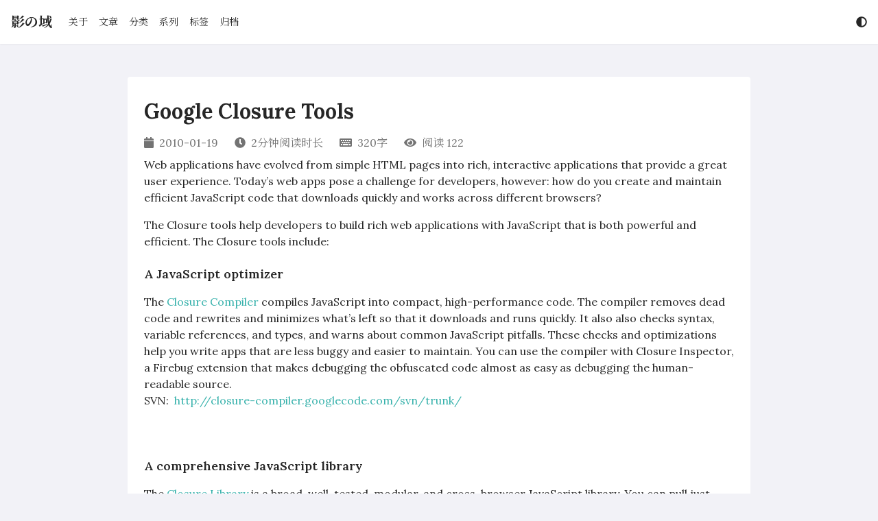

--- FILE ---
content_type: text/html; charset=utf-8
request_url: https://www.zfkun.com/76.html
body_size: 5346
content:
<!DOCTYPE html>
<html lang='zh-CN' ><meta charset="utf-8">
<meta name="viewport" content="width=device-width">


<title>Google Closure Tools | 影の域</title>
<link rel="stylesheet" href="/css/eureka.min.css">
<script defer src="/dist/eureka.min.js"></script>

<link rel="preconnect" href="https://fonts.gstatic.com" crossorigin>
<link rel="preload"
  href="https://fonts.googleapis.com/css2?family=Lora:wght@400;600;700&family=Noto+Serif+SC:wght@400;600;700&display=swap"
  as="style" onload="this.onload=null;this.rel='stylesheet'">

<link rel="stylesheet" href="https://cdn.jsdelivr.net/gh/highlightjs/cdn-release@10.1.0/build/styles/rainbow.min.css"
   media="print"
  onload="this.media='all';this.onload=null" crossorigin>
<script defer src="https://cdn.jsdelivr.net/gh/highlightjs/cdn-release@10.1.0/build/highlight.min.js"
   crossorigin></script>

  <script defer src="https://cdn.jsdelivr.net/gh/highlightjs/cdn-release@10.1.0/build/languages/dart.min.js"
     crossorigin></script>

  <script defer src="https://cdn.jsdelivr.net/gh/highlightjs/cdn-release@10.1.0/build/languages/go.min.js"
     crossorigin></script>

  <script defer src="https://cdn.jsdelivr.net/gh/highlightjs/cdn-release@10.1.0/build/languages/python.min.js"
     crossorigin></script>

  <script defer src="https://cdn.jsdelivr.net/gh/highlightjs/cdn-release@10.1.0/build/languages/arduino.min.js"
     crossorigin></script>

  <script defer src="https://cdn.jsdelivr.net/gh/highlightjs/cdn-release@10.1.0/build/languages/c.min.js"
     crossorigin></script>

  <script defer src="https://cdn.jsdelivr.net/gh/highlightjs/cdn-release@10.1.0/build/languages/cpp.min.js"
     crossorigin></script>

  <script defer src="https://cdn.jsdelivr.net/gh/highlightjs/cdn-release@10.1.0/build/languages/csharp.min.js"
     crossorigin></script>

  <script defer src="https://cdn.jsdelivr.net/gh/highlightjs/cdn-release@10.1.0/build/languages/java.min.js"
     crossorigin></script>

  <script defer src="https://cdn.jsdelivr.net/gh/highlightjs/cdn-release@10.1.0/build/languages/lua.min.js"
     crossorigin></script>

  <script defer src="https://cdn.jsdelivr.net/gh/highlightjs/cdn-release@10.1.0/build/languages/javascript.min.js"
     crossorigin></script>

  <script defer src="https://cdn.jsdelivr.net/gh/highlightjs/cdn-release@10.1.0/build/languages/css.min.js"
     crossorigin></script>

  <script defer src="https://cdn.jsdelivr.net/gh/highlightjs/cdn-release@10.1.0/build/languages/rust.min.js"
     crossorigin></script>

  <script defer src="https://cdn.jsdelivr.net/gh/highlightjs/cdn-release@10.1.0/build/languages/scss.min.js"
     crossorigin></script>

  <script defer src="https://cdn.jsdelivr.net/gh/highlightjs/cdn-release@10.1.0/build/languages/less.min.js"
     crossorigin></script>

  <script defer src="https://cdn.jsdelivr.net/gh/highlightjs/cdn-release@10.1.0/build/languages/shell.min.js"
     crossorigin></script>

  <script defer src="https://cdn.jsdelivr.net/gh/highlightjs/cdn-release@10.1.0/build/languages/bash.min.js"
     crossorigin></script>

  <script defer src="https://cdn.jsdelivr.net/gh/highlightjs/cdn-release@10.1.0/build/languages/powershell.min.js"
     crossorigin></script>

  <script defer src="https://cdn.jsdelivr.net/gh/highlightjs/cdn-release@10.1.0/build/languages/json.min.js"
     crossorigin></script>

<script defer src="https://cdn.jsdelivr.net/npm/@fortawesome/fontawesome-free@5.14.0/js/all.min.js"
   integrity="sha256-uNYoXefWRqv&#43;PsIF/OflNmwtKM4lStn9yrz2gVl6ymo="  crossorigin></script>




<link rel="stylesheet" href="https://cdn.jsdelivr.net/npm/katex@0.12.0/dist/katex.min.css"
   integrity="sha384-AfEj0r4/OFrOo5t7NnNe46zW/tFgW6x/bCJG8FqQCEo3&#43;Aro6EYUG4&#43;cU&#43;KJWu/X"  media="print"
  onload="this.media='all';this.onload=null" crossorigin>
<script defer src="https://cdn.jsdelivr.net/npm/katex@0.12.0/dist/katex.min.js" 
  integrity="sha384-g7c&#43;Jr9ZivxKLnZTDUhnkOnsh30B4H0rpLUpJ4jAIKs4fnJI&#43;sEnkvrMWph2EDg4"  crossorigin></script>
<script defer src="https://cdn.jsdelivr.net/npm/katex@0.12.0/dist/contrib/auto-render.min.js"
   integrity="sha384-mll67QQFJfxn0IYznZYonOWZ644AWYC&#43;Pt2cHqMaRhXVrursRwvLnLaebdGIlYNa"  crossorigin></script>
<script>
  document.addEventListener("DOMContentLoaded", function () {
    renderMathInElement(document.body, {
      delimiters: [
        { left: "$$", right: "$$", display: true },
        { left: "$", right: "$", display: false },
        { left: "\\(", right: "\\)", display: false },
        { left: "\\[", right: "\\]", display: true }
      ],
    });
  });
</script>
<link rel="preconnect" href="https://www.google-analytics.com" crossorigin>
<script async src="https://www.googletagmanager.com/gtag/js?id=UA-11859397-1"></script>
<script>
  window.dataLayer = window.dataLayer || [];
  function gtag() { dataLayer.push(arguments); }
  gtag('js', new Date());
  gtag('config', 'UA-11859397-1');
</script>


<link rel="icon" type="image/png" sizes="32x32" href="/images/me_hubcd5ebbd0ac4683c297fe332fbcb3c46_358446_32x32_fill_box_center_3.png">
<link rel="apple-touch-icon" sizes="180x180" href="/images/me_hubcd5ebbd0ac4683c297fe332fbcb3c46_358446_180x180_fill_box_center_3.png">

<meta name="description"
  content="Web applications have evolved from simple HTML pages into rich, interactive applications that provide a great user experience. Today&rsquo;s web apps pose a challenge for developers, however: how do you create and maintain efficient JavaScript code that downloads quickly and works across different browsers?">
<script type="application/ld+json">
{
  "@context": "https://schema.org",
  "@type": "BreadcrumbList",
  "itemListElement": [{
      "@type": "ListItem",
      "position": 1 ,
      "name":"Zhs",
      "item":"/zh/"},{
      "@type": "ListItem",
      "position": 2 ,
      "name":"文章",
      "item":"/zh/posts/"},{
      "@type": "ListItem",
      "position": 3 ,
      "name":"Google Closure Tools",
      "item":"/76.html"}]
}
</script>



<script type="application/ld+json">
{
    "@context": "https://schema.org",
    "@type": "Article",
    "mainEntityOfPage": {
        "@type": "WebPage",
        "@id": "/76.html"
    },
    "headline": "Google Closure Tools | 影の域","datePublished": "2010-01-19T06:12:17+00:00",
    "dateModified": "2021-03-28T16:20:45+08:00",
    "wordCount":  320 ,
    "author": {
        "@type": "Person",
        "name": "zfkun"
    },
    "publisher": {
        "@type": "Person",
        "name": "zfkun",
        "logo": {
            "@type": "ImageObject",
            "url": "/images/me.png"
        }
        },
    "description": "Web applications have evolved from simple HTML pages into rich, interactive applications that provide a great user experience. Today\u0026rsquo;s web apps pose a challenge for developers, however: how do you create and maintain efficient JavaScript code that downloads quickly and works across different browsers?"
}
</script><meta property="og:title" content="Google Closure Tools | 影の域" />
<meta property="og:type" content="article" />


<meta property="og:image" content="/images/me.png">


<meta property="og:url" content="/76.html" />




<meta property="og:description" content="Web applications have evolved from simple HTML pages into rich, interactive applications that provide a great user experience. Today&rsquo;s web apps pose a challenge for developers, however: how do you create and maintain efficient JavaScript code that downloads quickly and works across different browsers?" />




<meta property="og:locale" content="zh-CN" />




<meta property="og:site_name" content="影の域" />






<meta property="article:published_time" content="2010-01-19T06:12:17&#43;00:00" />


<meta property="article:modified_time" content="2021-03-28T16:20:45&#43;08:00" />



<meta property="article:section" content="zh" />




<body class="flex flex-col min-h-screen">
  <header class="fixed flex items-center w-full min-h-16 pl-scrollbar z-50 bg-secondary-bg shadow-sm">
    <div class="w-full max-w-screen-xl mx-auto"><script>
    let storageColorScheme = localStorage.getItem("lightDarkMode")
    if (((storageColorScheme == 'Auto' || storageColorScheme == null) && window.matchMedia("(prefers-color-scheme: dark)").matches) || storageColorScheme == "Dark") {
        document.getElementsByTagName('html')[0].classList.add('dark')
    }
</script>
<nav class="flex items-center justify-between flex-wrap px-4 py-4 md:py-0">
    <a href="/" class="mr-6 text-primary-text text-xl font-bold">影の域</a>
    <button id="navbar-btn" class="md:hidden flex items-center px-3 py-2" aria-label="Open Navbar">
        <i class="fas fa-bars"></i>
    </button>

    <div id="target"
        class="hidden block md:flex md:flex-grow md:justify-between md:items-center w-full md:w-auto text-primary-text z-20">
        <div class="md:flex md:h-16 text-sm md:flex-grow pb-4 md:pb-0 border-b md:border-b-0">
            <a href="/#about" class="block mt-4 md:inline-block md:mt-0 md:h-(16-4px) md:leading-(16-4px) box-border md:border-t-2 md:border-b-2  border-transparent  mr-4">关于</a>
            <a href="/posts/" class="block mt-4 md:inline-block md:mt-0 md:h-(16-4px) md:leading-(16-4px) box-border md:border-t-2 md:border-b-2  border-transparent  mr-4">文章</a>
            <a href="/categories/" class="block mt-4 md:inline-block md:mt-0 md:h-(16-4px) md:leading-(16-4px) box-border md:border-t-2 md:border-b-2  border-transparent  mr-4">分类</a>
            <a href="/series/" class="block mt-4 md:inline-block md:mt-0 md:h-(16-4px) md:leading-(16-4px) box-border md:border-t-2 md:border-b-2  border-transparent  mr-4">系列</a>
            <a href="/tags/" class="block mt-4 md:inline-block md:mt-0 md:h-(16-4px) md:leading-(16-4px) box-border md:border-t-2 md:border-b-2  border-transparent  mr-4">标签</a>
            <a href="/archives/" class="block mt-4 md:inline-block md:mt-0 md:h-(16-4px) md:leading-(16-4px) box-border md:border-t-2 md:border-b-2  border-transparent  mr-4">归档</a>
        </div>

        <div class="flex">
            <div class="relative pt-4 md:pt-0">
                <div class="cursor-pointer hover:text-eureka" id="lightDarkMode">
                    <i class="fas fa-adjust"></i>
                </div>
                <div class="fixed hidden inset-0 opacity-0 h-full w-full cursor-default z-30" id="is-open">
                </div>
                <div class="absolute flex flex-col left-0 md:left-auto right-auto md:right-0 hidden bg-secondary-bg w-48 rounded py-2 border border-tertiary-bg cursor-pointer z-40"
                    id='lightDarkOptions'>
                    <span class="px-4 py-1 hover:text-eureka" name="Light">浅色</span>
                    <span class="px-4 py-1 hover:text-eureka" name="Dark">深色</span>
                    <span class="px-4 py-1 hover:text-eureka" name="Auto">自动</span>
                </div>
            </div>
        </div>
    </div>

    <div class="fixed hidden inset-0 opacity-0 h-full w-full cursor-default z-0" id="is-open-mobile">
    </div>

</nav>
<script>
    
    let element = document.getElementById('lightDarkMode')
    if (storageColorScheme == null || storageColorScheme == 'Auto') {
        document.addEventListener('DOMContentLoaded', () => {
            window.matchMedia("(prefers-color-scheme: dark)").addEventListener('change', switchDarkMode)
        })
    } else if (storageColorScheme == "Light") {
        element.firstElementChild.classList.remove('fa-adjust')
        element.firstElementChild.setAttribute("data-icon", 'sun')
        element.firstElementChild.classList.add('fa-sun')
    } else if (storageColorScheme == "Dark") {
        element.firstElementChild.classList.remove('fa-adjust')
        element.firstElementChild.setAttribute("data-icon", 'moon')
        element.firstElementChild.classList.add('fa-moon')
    }

    document.addEventListener('DOMContentLoaded', () => {
        getcolorscheme();
        switchBurger();
    });
</script>
</div>
  </header>
  <main class="flex-grow pt-16">
    <div class="pl-scrollbar">
      <div class="w-full max-w-screen-xl lg:px-4 xl:px-8 mx-auto">


<div class="grid grid-cols-2 lg:grid-cols-8 gap-4 lg:pt-12">
    <div
        class="col-span-2 lg:col-start-2 lg:col-span-6 bg-secondary-bg rounded px-6 py-8">
        <h1 class="font-bold text-3xl text-primary-text">Google Closure Tools</h1>
        <div class="flex flex-wrap flex-row items-center mt-2 text-tertiary-text">
    <div class="mr-6 my-2">
        <i class="fas fa-calendar mr-1"></i>
        <span>2010-01-19</span>
    </div>
    <div class="mr-6 my-2">
        <i class="fas fa-clock mr-1"></i>
        <span>2分钟阅读时长</span>
    </div>
    <div class="mr-6 my-2">
        <i class="fas fa-keyboard mr-1"></i>
        <span>320字</span>
    </div>
    <div class="mr-6 my-2 viewstat-post">
        <i class="fas fa-eye mr-1"></i>
        

<span id="busuanzi_container_page_pv">阅读 <span id="busuanzi_value_page_pv"></span></span>

    </div>
    
    

    
</div>
        
        
        

        <div class="content">
            <p>Web applications have evolved from simple HTML pages into rich, interactive applications that provide a great user experience. Today’s web apps pose a challenge for developers, however: how do you create and maintain efficient JavaScript code that downloads quickly and works across different browsers?</p>
<p>The Closure tools help developers to build rich web applications with JavaScript that is both powerful and efficient. The Closure tools include:</p>
<div>
  <h3>
    A JavaScript optimizer
  </h3>
  <p>
    The <a href="http://code.google.com/intl/zh-CN/closure/compiler/">Closure Compiler</a> compiles JavaScript into compact, high-performance code. The compiler removes dead code and rewrites and minimizes what&#8217;s left so that it downloads and runs quickly. It also also checks syntax, variable references, and types, and warns about common JavaScript pitfalls. These checks and optimizations help you write apps that are less buggy and easier to maintain. You can use the compiler with Closure Inspector, a Firebug extension that makes debugging the obfuscated code almost as easy as debugging the human-readable source.
  </p>
  <p>
    SVN:  <a href="http://closure-compiler.googlecode.com/svn/trunk/">http://closure-compiler.googlecode.com/svn/trunk/</a>
  </p>
</div>
<div>
  <h3>
     
  </h3>
  <h3>
    A comprehensive JavaScript library
  </h3>
  <p>
    The <a href="http://code.google.com/intl/zh-CN/closure/library/">Closure Library</a> is a broad, well-tested, modular, and cross-browser JavaScript library. You can pull just what you need from a large set of reusable UI widgets and controls, and from lower-level utilities for DOM manipulation, server communication, animation, data structures, unit testing, rich-text editing, and more.
  </p>
  <p>
    The Closure Library is server-agnostic, and is intended for use with the Closure Compiler.
  </p>
  <p>
    SVN:  <a href="http://closure-library.googlecode.com/svn/trunk/">http://closure-library.googlecode.com/svn/trunk/</a>
  </p>
</div>
<div>
  <h3>
    An easy templating system for both Java & JavaScript
  </h3>
  <p>
    <a href="http://code.google.com/intl/zh-CN/closure/templates/">Closure Templates</a> simplify the task of dynamically generating HTML. They have a simple syntax that is natural for programmers. In contrast to traditional templating systems, in which you use one big template per page, you can think of Closure Templates as small components that you compose to form your user interface.
  </p>
  <p>
    Closure Templates are implemented for both JavaScript and Java, so that you can use the same templates on both the server and client side. For the client side, Closure Templates are precompiled into efficient JavaScript.
  </p>
  <p>
    SVN:  <a href="http://closure-templates.googlecode.com/svn/trunk/">http://closure-templates.googlecode.com/svn/trunk/</a>
  </p>
</div>
<p><a href="http://code.google.com/intl/zh-CN/closure/"></a> </p>
<p>Form:  <a href="http://code.google.com/intl/zh-CN/closure/">http://code.google.com/intl/zh-CN/closure/</a></p>

        </div>
        
        
        


        
        
        <div class="py-2">
    
    <div class="flex flex-col md:flex-row items-center my-8">
        <a href="/authors/zfkun/" class="w-24 h-24 md:mr-4">
            
            
            <img src="/images/me.png" class="w-full bg-primary-bg rounded-full" alt="Avatar">
            
        </a>
        <div class="w-full md:w-auto mt-4 md:mt-0">
            <a href="/authors/zfkun/" class="block font-bold text-lg pb-1 mb-2 border-b">zfkun</a>
            <span class="block pb-2">喜欢游戏、热爱技术、追求艺术、崇尚自由、渴望精彩、最爱唠叨</span>
            
            
            
            
            
            <a href="mailto:zfkun@msn.com" class="mr-1">
                <i class="fas fa-envelope"></i>
            </a>
            
            
            
            
            
            <a href="https://github.com/zfkun" class="mr-1">
                <i class="fab fa-github"></i>
            </a>
            
            
            
            
            
            <a href="https://facebook.com/zfkun" class="mr-1">
                <i class="fab fa-facebook"></i>
            </a>
            
            
            
            
            
            <a href="https://twitter.com/zfkun" class="mr-1">
                <i class="fab fa-twitter"></i>
            </a>
            
            
            
            
            
            <a href="https://www.flickr.com/zfkun" class="mr-1">
                <i class="fab fa-flickr"></i>
            </a>
            
            
            
            
            
            <a href="https://cn.linkedin.com/in/zfkun" class="mr-1">
                <i class="fab fa-linkedin"></i>
            </a>
            
            
            
            
            
            <a href="https://www.vimeo.com/zf" class="mr-1">
                <i class="fab fa-vimeo"></i>
            </a>
            
            
            
            
            
            <a href="https://weibo.com/zfkun" class="mr-1">
                <i class="fab fa-weibo"></i>
            </a>
            
        </div>
    </div>
    
</div>
        
        
        
<div class="flex flex-col md:flex-row md:justify-between -mx-2 mt-4 px-2 pt-4 border-t">
    <div>
        
        <span class="block font-bold">上一页</span>
        <a href="/80.html" class="block">[转]Google Closure: 糟糕的JavaScript</a>
        
    </div>
    <div class="md:text-right mt-4 md:mt-0">
        
        <span class="block font-bold">下一页</span>
        <a href="/74.html" class="block">wp_list_categories()参数说明</a>
        
    </div>
</div>

        

<div id="utteranc_thread"></div>
<script src="https://utteranc.es/client.js"
        repo="zfkun/blogtalk"
        issue-term="pathname"
        theme="preferred-color-scheme"
        crossorigin="anonymous"
        
        async>
</script>
<noscript>Please enable JavaScript to view the <a href="https://utteranc.es/?ref_noscript">comments powered by Utterances.</a></noscript>


    </div>
    

    
    
</div>
<script>
    document.addEventListener('DOMContentLoaded', ()=>{
        hljs.initHighlightingOnLoad();
    })
</script>

      </div>
    </div>
    
  </main>
  <footer class="pl-scrollbar">
    <div class="w-full max-w-screen-xl mx-auto"><div class="text-center p-6 pin-b">
    <p class="text-sm text-tertiary-text">Copyright &copy; 2026 <a href="https://www.zfkun.com/">zfkun.com</a>
 &middot;  <a href="http://www.beian.miit.gov.cn/" class="hover:text-eureka">京ICP备14035013号</a></p>
    <p class="text-sm text-tertiary-text">Powered by the <a href="https://github.com/wangchucheng/hugo-eureka" class="hover:text-eureka">Eureka</a> theme for <a href="https://gohugo.io" class="hover:text-eureka">Hugo</a></p>
</div>




<script>
(function(){
    if (!/^\/(?:[^\/])+\.html$/.test(location.pathname)) {
        var ns = document.querySelectorAll('.viewstat-post');
        for (var i = 0; i < ns.length; i++) {
            ns[i].style.display = 'none';
        }
    }
})();
</script>
<script async src="https://busuanzi.ibruce.info/busuanzi/2.3/busuanzi.pure.mini.js"></script>

</div>
  </footer>
</body>

</html>

--- FILE ---
content_type: text/css; charset=utf-8
request_url: https://www.zfkun.com/css/eureka.min.css
body_size: 3958
content:
/*!modern-normalize v1.0.0 | MIT License | https://github.com/sindresorhus/modern-normalize*/*,*::before,*::after{box-sizing:border-box}:root{-moz-tab-size:4;-o-tab-size:4;tab-size:4}html{line-height:1.15;-webkit-text-size-adjust:100%}body{margin:0}body{font-family:system-ui,-apple-system,segoe ui,Roboto,Helvetica,Arial,sans-serif,apple color emoji,segoe ui emoji}hr{height:0;color:inherit}abbr[title]{text-decoration:underline dotted}b,strong{font-weight:bolder}code,kbd,samp,pre{font-family:ui-monospace,SFMono-Regular,Consolas,liberation mono,Menlo,monospace;font-size:1em}small{font-size:80%}sub,sup{font-size:75%;line-height:0;position:relative;vertical-align:baseline}sub{bottom:-.25em}sup{top:-.5em}table{text-indent:0;border-color:inherit}button,input,optgroup,select,textarea{font-family:inherit;font-size:100%;line-height:1.15;margin:0}button,select{text-transform:none}button,[type=button]{-webkit-appearance:button}legend{padding:0}progress{vertical-align:baseline}summary{display:list-item}blockquote,dl,dd,h1,h2,h3,h4,h5,h6,hr,figure,p,pre{margin:0}button{background-color:transparent;background-image:none}button:focus{outline:1px dotted;outline:5px auto -webkit-focus-ring-color}fieldset{margin:0;padding:0}ol,ul{list-style:none;margin:0;padding:0}html{font-family:ui-sans-serif,system-ui,-apple-system,BlinkMacSystemFont,segoe ui,Roboto,helvetica neue,Arial,noto sans,sans-serif,apple color emoji,segoe ui emoji,segoe ui symbol,noto color emoji;line-height:1.5}body{font-family:inherit;line-height:inherit}*,::before,::after{box-sizing:border-box;border-width:0;border-style:solid;border-color:#e5e7eb}hr{border-top-width:1px}img{border-style:solid}textarea{resize:vertical}input::-moz-placeholder,textarea::-moz-placeholder{opacity:1;color:#9ca3af}input:-ms-input-placeholder,textarea:-ms-input-placeholder{opacity:1;color:#9ca3af}input::placeholder,textarea::placeholder{opacity:1;color:#9ca3af}button,[role=button]{cursor:pointer}table{border-collapse:collapse}h1,h2,h3,h4,h5,h6{font-size:inherit;font-weight:inherit}a{color:inherit;text-decoration:inherit}button,input,optgroup,select,textarea{padding:0;line-height:inherit;color:inherit}pre,code,kbd,samp{font-family:SFMono-Regular,Menlo,monospace}img,svg,video,canvas,audio,iframe,embed,object{display:block;vertical-align:middle}img,video{max-width:100%;height:auto}:root{background-color:var(--color-primary-bg);font-family:Lora,Noto Serif SC,serif;color:var(--color-primary-text);--color-eureka:#38B2AC;--color-primary-bg:rgba(242,242,247,1.00);--color-secondary-bg:rgba(255,255,255,1.00);--color-tertiary-bg:rgba(242,242,247,1.00);--color-primary-text:rgba(0,0,0,0.85);--color-secondary-text:rgba(0,0,0,0.7);--color-tertiary-text:rgba(0,0,0,0.55)}.dark{--color-eureka:#38B2AC;--color-primary-bg:rgba(0,0,0,1.00);--color-secondary-bg:rgba(28,28,30,1.00);--color-tertiary-bg:rgba(44,44,46,1.00);--color-primary-text:rgba(255,255,255,0.85);--color-secondary-text:rgba(255,255,255,0.7);--color-tertiary-text:rgba(255,255,255,0.55)}a:hover{color:var(--color-eureka);transition-property:background-color,border-color,color,fill,stroke,opacity,box-shadow,transform;transition-timing-function:cubic-bezier(.4,0,.2,1);transition-duration:150ms;transition-timing-function:cubic-bezier(.4,0,.2,1);transition-duration:300ms}.content{line-height:1.5;color:var(--color-primary-text);overflow-wrap:break-word}.content>*{margin-bottom:1rem}.content li+li{margin-top:.25rem}.content li>p+p{margin-top:1.5rem}.content strong{font-weight:600}.content a{color:var(--color-eureka)}.content a:hover{color:var(--color-eureka);text-decoration:underline}.content strong a{font-weight:700}.content h1{border-bottom-width:1px;font-weight:600;font-size:2.25rem;line-height:2.5rem;line-height:1.25;margin-bottom:1rem;margin-top:1.5rem;padding-bottom:.5rem}.content h2{border-bottom-width:1px;font-weight:600;font-size:1.5rem;line-height:2rem;line-height:1.25;margin-bottom:1rem;margin-top:1.5rem;padding-bottom:.5rem}.content h3{font-weight:600;font-size:1.125rem;line-height:1.75rem;line-height:1.375;margin-bottom:1rem;margin-top:1.5rem}.content h4{font-weight:600;font-size:1rem;line-height:1.5rem;line-height:1;margin-bottom:1rem;margin-top:1.5rem}.content h5{font-weight:600;font-size:.875rem;line-height:1.25rem;line-height:1.25;margin-bottom:1rem;margin-top:1.5rem}.content h6{font-weight:600;font-size:.875rem;line-height:1.25rem;line-height:1.25;margin-bottom:1rem;margin-top:1.5rem;color:var(--color-secondary-text)}.content blockquote{border-color:var(--color-tertiary-text);border-left-width:4px;font-size:1rem;line-height:1.5rem;padding-right:1rem;padding-left:1rem;color:var(--color-secondary-text)}.content code{background-color:var(--color-tertiary-bg);border-radius:.25rem;display:inline;font-family:SFMono-Regular,Menlo,monospace;font-size:.875rem;line-height:1.25rem;padding:.25rem;color:var(--color-tertiary-text)}.content pre{background-color:var(--color-tertiary-bg);border-radius:.25rem;padding:1rem}.content pre code{background-color:transparent;border-radius:0;display:block;overflow:auto;padding:0}.content ul{font-size:1rem;line-height:1.5rem;list-style-type:disc;padding-left:2rem}.content ol{font-size:1rem;line-height:1.5rem;list-style-type:decimal;padding-left:2rem}.content kbd{border-radius:.25rem;border-width:1px;display:inline-block;font-family:SFMono-Regular,Menlo,monospace;font-weight:400;font-size:.75rem;line-height:1rem;padding:.25rem;--tw-shadow:0 1px 3px 0 rgba(0, 0, 0, 0.1), 0 1px 2px 0 rgba(0, 0, 0, 0.06);box-shadow:var(--tw-ring-offset-shadow,0 0 #0000),var(--tw-ring-shadow,0 0 #0000),var(--tw-shadow);vertical-align:middle}.content table{border-color:var(--color-secondary-text);display:block;font-size:1rem;line-height:1.5rem;overflow:auto}.content th{border-width:1px;padding-top:.25rem;padding-bottom:.25rem;padding-left:.75rem;padding-right:.75rem}.content td{border-width:1px;padding-top:.25rem;padding-bottom:.25rem;padding-left:.75rem;padding-right:.75rem}.content .katex{overflow-x:auto;overflow-y:hidden}.content .katex *{border-color:var(--color-primary-text)}.content *:target{padding-top:4rem;margin-top:-4rem}.sticky-toc{position:sticky;top:8rem;z-index:0;transition-timing-function:cubic-bezier(.4,0,.2,1);transition-duration:300ms}.sticky-toc a{color:var(--color-primary-text);transition-timing-function:cubic-bezier(.4,0,.2,1);transition-duration:200ms}.sticky-toc a:hover{color:var(--color-eureka)}.sticky-toc ul{font-size:1rem;line-height:1.5rem;list-style-type:disc;padding-left:2rem}.sticky-toc ol{font-size:1rem;line-height:1.5rem;list-style-type:decimal;padding-left:2rem}.sticky-toc li+li{margin-top:.25rem}.sticky-toc li>p+p{margin-top:1.5rem}.object-contain{-o-object-fit:contain!important;object-fit:contain!important}.pagination{display:flex;justify-content:center}.pagination .page-item{display:flex;align-items:center}.pagination .page-item .page-link{margin:.5rem;padding:.5rem}.pagination .active{color:var(--color-eureka)}.pagination .page-item:not(.disabled):hover{color:var(--color-eureka)}.selected-menu-item{color:var(--color-eureka);border-top-color:var(--color-eureka);border-bottom-color:transparent}.divide-y>:not([hidden])~:not([hidden]){--tw-divide-y-reverse:0 !important;border-top-width:calc(1px * calc(1 - var(--tw-divide-y-reverse)))!important;border-bottom-width:calc(1px * var(--tw-divide-y-reverse))!important}.bg-fixed{background-attachment:fixed!important}.bg-local{background-attachment:local!important}.bg-scroll{background-attachment:scroll!important}.bg-white{--tw-bg-opacity:1 !important;background-color:rgba(255,255,255,var(--tw-bg-opacity))!important}.bg-primary-bg{background-color:var(--color-primary-bg)!important}.bg-secondary-bg{background-color:var(--color-secondary-bg)!important}.bg-tertiary-bg{background-color:var(--color-tertiary-bg)!important}.bg-opacity-75{--tw-bg-opacity:0.75 !important}.bg-bottom{background-position:bottom!important}.bg-center{background-position:50%!important}.bg-left{background-position:0!important}.bg-right{background-position:100%!important}.bg-top{background-position:top!important}.bg-auto{background-size:auto!important}.bg-cover{background-size:cover!important}.bg-contain{background-size:contain!important}.border-transparent{border-color:transparent!important}.border-tertiary-bg{border-color:var(--color-tertiary-bg)!important}.rounded{border-radius:.25rem!important}.rounded-full{border-radius:9999px!important}.border{border-width:1px!important}.border-t{border-top-width:1px!important}.border-r{border-right-width:1px!important}.border-b{border-bottom-width:1px!important}.border-l{border-left-width:1px!important}.box-border{box-sizing:border-box!important}.cursor-default{cursor:default!important}.cursor-pointer{cursor:pointer!important}.block{display:block!important}.inline-block{display:inline-block!important}.flex{display:flex!important}.table{display:table!important}.grid{display:grid!important}.hidden{display:none!important}.flex-row{flex-direction:row!important}.flex-col{flex-direction:column!important}.flex-col-reverse{flex-direction:column-reverse!important}.flex-wrap{flex-wrap:wrap!important}.items-end{align-items:flex-end!important}.items-center{align-items:center!important}.justify-center{justify-content:center!important}.justify-between{justify-content:space-between!important}.flex-none{flex:none!important}.flex-grow{flex-grow:1!important}.flex-shrink-0{flex-shrink:0!important}.font-semibold{font-weight:600!important}.font-bold{font-weight:700!important}.h-4{height:1rem!important}.h-24{height:6rem!important}.h-64{height:16rem!important}.h-96{height:24rem!important}.h-128{height:32rem!important}.h-160{height:40rem!important}.h-full{height:100%!important}.h-\(screen-16\){height:calc(100vh - 4rem)!important}.text-sm{font-size:.875rem!important;line-height:1.25rem!important}.text-lg{font-size:1.125rem!important;line-height:1.75rem!important}.text-xl{font-size:1.25rem!important;line-height:1.75rem!important}.text-2xl{font-size:1.5rem!important;line-height:2rem!important}.text-3xl{font-size:1.875rem!important;line-height:2.25rem!important}.leading-normal{line-height:1.5!important}.-m-12{margin:-3rem!important}.my-1{margin-top:.25rem!important;margin-bottom:.25rem!important}.my-2{margin-top:.5rem!important;margin-bottom:.5rem!important}.my-4{margin-top:1rem!important;margin-bottom:1rem!important}.mx-4{margin-left:1rem!important;margin-right:1rem!important}.mx-6{margin-left:1.5rem!important;margin-right:1.5rem!important}.my-8{margin-top:2rem!important;margin-bottom:2rem!important}.mx-auto{margin-left:auto!important;margin-right:auto!important}.-mx-2{margin-left:-.5rem!important;margin-right:-.5rem!important}.-mx-4{margin-left:-1rem!important;margin-right:-1rem!important}.ml-0{margin-left:0!important}.mr-1{margin-right:.25rem!important}.ml-1{margin-left:.25rem!important}.mt-2{margin-top:.5rem!important}.mr-2{margin-right:.5rem!important}.mb-2{margin-bottom:.5rem!important}.ml-2{margin-left:.5rem!important}.mt-4{margin-top:1rem!important}.mr-4{margin-right:1rem!important}.mb-4{margin-bottom:1rem!important}.ml-4{margin-left:1rem!important}.mr-6{margin-right:1.5rem!important}.mb-6{margin-bottom:1.5rem!important}.mr-8{margin-right:2rem!important}.ml-8{margin-left:2rem!important}.mt-12{margin-top:3rem!important}.mb-12{margin-bottom:3rem!important}.mr-auto{margin-right:auto!important}.-mr-2{margin-right:-.5rem!important}.-mt-10{margin-top:-2.5rem!important}.-mt-16{margin-top:-4rem!important}.max-w-screen-xl{max-width:1280px!important}.min-h-16{min-height:4rem!important}.min-h-full{min-height:100%!important}.min-h-screen{min-height:100vh!important}.opacity-0{opacity:0!important}.overflow-hidden{overflow:hidden!important}.overflow-y-auto{overflow-y:auto!important}.p-2{padding:.5rem!important}.p-6{padding:1.5rem!important}.p-12{padding:3rem!important}.py-1{padding-top:.25rem!important;padding-bottom:.25rem!important}.py-2{padding-top:.5rem!important;padding-bottom:.5rem!important}.px-2{padding-left:.5rem!important;padding-right:.5rem!important}.px-3{padding-left:.75rem!important;padding-right:.75rem!important}.py-4{padding-top:1rem!important;padding-bottom:1rem!important}.px-4{padding-left:1rem!important;padding-right:1rem!important}.py-6{padding-top:1.5rem!important;padding-bottom:1.5rem!important}.px-6{padding-left:1.5rem!important;padding-right:1.5rem!important}.py-8{padding-top:2rem!important;padding-bottom:2rem!important}.px-8{padding-left:2rem!important;padding-right:2rem!important}.py-12{padding-top:3rem!important;padding-bottom:3rem!important}.py-32{padding-top:8rem!important;padding-bottom:8rem!important}.pb-1{padding-bottom:.25rem!important}.pl-1{padding-left:.25rem!important}.pt-2{padding-top:.5rem!important}.pb-2{padding-bottom:.5rem!important}.pt-4{padding-top:1rem!important}.pr-4{padding-right:1rem!important}.pb-4{padding-bottom:1rem!important}.pl-4{padding-left:1rem!important}.pt-6{padding-top:1.5rem!important}.pr-6{padding-right:1.5rem!important}.pb-6{padding-bottom:1.5rem!important}.pl-6{padding-left:1.5rem!important}.pb-8{padding-bottom:2rem!important}.pt-10{padding-top:2.5rem!important}.pt-12{padding-top:3rem!important}.pt-16{padding-top:4rem!important}.pl-scrollbar{padding-left:calc(100vw - 100%)!important}.fixed{position:fixed!important}.absolute{position:absolute!important}.relative{position:relative!important}.sticky{position:sticky!important}.inset-0{top:0!important;right:0!important;bottom:0!important;left:0!important}.left-0{left:0!important}.top-16{top:4rem!important}.right-auto{right:auto!important}*{--tw-shadow:0 0 #0000}.shadow-sm{--tw-shadow:0 1px 2px 0 rgba(0, 0, 0, 0.05) !important;box-shadow:var(--tw-ring-offset-shadow,0 0 #0000),var(--tw-ring-shadow,0 0 #0000),var(--tw-shadow)!important}.shadow-2xl{--tw-shadow:0 25px 50px -12px rgba(0, 0, 0, 0.25) !important;box-shadow:var(--tw-ring-offset-shadow,0 0 #0000),var(--tw-ring-shadow,0 0 #0000),var(--tw-shadow)!important}.hover\:shadow-lg:hover{--tw-shadow:0 10px 15px -3px rgba(0, 0, 0, 0.1), 0 4px 6px -2px rgba(0, 0, 0, 0.05) !important;box-shadow:var(--tw-ring-offset-shadow,0 0 #0000),var(--tw-ring-shadow,0 0 #0000),var(--tw-shadow)!important}*{--tw-ring-inset:var(--tw-empty,/*!*/ /*!*/);--tw-ring-offset-width:0px;--tw-ring-offset-color:#fff;--tw-ring-color:rgba(59, 130, 246, 0.5);--tw-ring-offset-shadow:0 0 #0000;--tw-ring-shadow:0 0 #0000}.text-center{text-align:center!important}.text-right{text-align:right!important}.text-black{--tw-text-opacity:1 !important;color:rgba(0,0,0,var(--tw-text-opacity))!important}.text-eureka{color:var(--color-eureka)!important}.text-primary-text{color:var(--color-primary-text)!important}.text-tertiary-text{color:var(--color-tertiary-text)!important}.hover\:text-eureka:hover{color:var(--color-eureka)!important}.text-opacity-75{--tw-text-opacity:0.75 !important}.hover\:underline:hover{text-decoration:underline!important}.w-4{width:1rem!important}.w-24{width:6rem!important}.w-48{width:12rem!important}.w-3\/12{width:25%!important}.w-full{width:100%!important}.z-0{z-index:0!important}.z-10{z-index:10!important}.z-20{z-index:20!important}.z-30{z-index:30!important}.z-40{z-index:40!important}.z-50{z-index:50!important}.gap-4{gap:1rem!important}.gap-8{gap:2rem!important}.grid-cols-1{grid-template-columns:repeat(1,minmax(0,1fr))!important}.grid-cols-2{grid-template-columns:repeat(2,minmax(0,1fr))!important}.grid-cols-9{grid-template-columns:repeat(9,minmax(0,1fr))!important}.col-span-2{grid-column:span 2/span 2!important}.col-span-4{grid-column:span 4/span 4!important}.col-span-5{grid-column:span 5/span 5!important}.col-start-2{grid-column-start:2!important}.col-start-3{grid-column-start:3!important}.col-start-5{grid-column-start:5!important}.grid-rows-5{grid-template-rows:repeat(5,minmax(0,1fr))!important}.row-span-2{grid-row:span 2/span 2!important}.row-span-3{grid-row:span 3/span 3!important}.row-start-2{grid-row-start:2!important}.row-start-3{grid-row-start:3!important}.transition{transition-property:background-color,border-color,color,fill,stroke,opacity,box-shadow,transform!important;transition-timing-function:cubic-bezier(.4,0,.2,1)!important;transition-duration:150ms!important}.ease-in-out{transition-timing-function:cubic-bezier(.4,0,.2,1)!important}.duration-200{transition-duration:200ms!important}@-webkit-keyframes spin{to{transform:rotate(360deg)}}@keyframes spin{to{transform:rotate(360deg)}}@-webkit-keyframes ping{75%,100%{transform:scale(2);opacity:0}}@keyframes ping{75%,100%{transform:scale(2);opacity:0}}@-webkit-keyframes pulse{50%{opacity:.5}}@keyframes pulse{50%{opacity:.5}}@-webkit-keyframes bounce{0%,100%{transform:translateY(-25%);-webkit-animation-timing-function:cubic-bezier(.8,0,1,1);animation-timing-function:cubic-bezier(.8,0,1,1)}50%{transform:none;-webkit-animation-timing-function:cubic-bezier(0,0,.2,1);animation-timing-function:cubic-bezier(0,0,.2,1)}}@keyframes bounce{0%,100%{transform:translateY(-25%);-webkit-animation-timing-function:cubic-bezier(.8,0,1,1);animation-timing-function:cubic-bezier(.8,0,1,1)}50%{transform:none;-webkit-animation-timing-function:cubic-bezier(0,0,.2,1);animation-timing-function:cubic-bezier(0,0,.2,1)}}@media(min-width:640px){}@media(min-width:768px){.md\:bg-transparent{background-color:transparent!important}.md\:bg-primary-bg{background-color:var(--color-primary-bg)!important}.md\:bg-secondary-bg{background-color:var(--color-secondary-bg)!important}.md\:border-b-0{border-bottom-width:0!important}.md\:border-t-2{border-top-width:2px!important}.md\:border-b-2{border-bottom-width:2px!important}.md\:border-r{border-right-width:1px!important}.md\:border-b{border-bottom-width:1px!important}.md\:block{display:block!important}.md\:inline-block{display:inline-block!important}.md\:flex{display:flex!important}.md\:hidden{display:none!important}.md\:flex-row{flex-direction:row!important}.md\:flex-col{flex-direction:column!important}.md\:items-center{align-items:center!important}.md\:justify-end{justify-content:flex-end!important}.md\:justify-between{justify-content:space-between!important}.md\:flex-grow{flex-grow:1!important}.md\:h-16{height:4rem!important}.md\:h-\(16-4px\){height:calc(4rem - 4px)!important}.md\:text-3xl{font-size:1.875rem!important;line-height:2.25rem!important}.md\:leading-\(16-4px\){line-height:calc(4rem - 4px)!important}.md\:mx-0{margin-left:0!important;margin-right:0!important}.md\:mt-0{margin-top:0!important}.md\:ml-0{margin-left:0!important}.md\:mr-4{margin-right:1rem!important}.md\:mr-8{margin-right:2rem!important}.md\:max-h-doc-sidebar{max-height:calc(100vh - 4rem - var(--height-doc-title,4rem))!important}.md\:py-0{padding-top:0!important;padding-bottom:0!important}.md\:px-4{padding-left:1rem!important;padding-right:1rem!important}.md\:px-8{padding-left:2rem!important;padding-right:2rem!important}.md\:pt-0{padding-top:0!important}.md\:pr-0{padding-right:0!important}.md\:pb-0{padding-bottom:0!important}.md\:pt-8{padding-top:2rem!important}.md\:pr-8{padding-right:2rem!important}.md\:right-0{right:0!important}.md\:left-auto{left:auto!important}.md\:text-right{text-align:right!important}.md\:text-primary-text{color:var(--color-primary-text)!important}.md\:w-auto{width:auto!important}.md\:w-1\/4{width:25%!important}.md\:w-3\/4{width:75%!important}.md\:grid-cols-2{grid-template-columns:repeat(2,minmax(0,1fr))!important}}@media(min-width:1024px){.lg\:block{display:block!important}.lg\:flex-row{flex-direction:row!important}.lg\:flex-row-reverse{flex-direction:row-reverse!important}.lg\:mb-0{margin-bottom:0!important}.lg\:mr-4{margin-right:1rem!important}.lg\:ml-4{margin-left:1rem!important}.lg\:ml-8{margin-left:2rem!important}.lg\:px-4{padding-left:1rem!important;padding-right:1rem!important}.lg\:pt-12{padding-top:3rem!important}.lg\:w-1\/2{width:50%!important}.lg\:w-1\/3{width:33.333333%!important}.lg\:w-2\/3{width:66.666667%!important}.lg\:w-1\/4{width:25%!important}.lg\:w-3\/4{width:75%!important}.lg\:w-1\/5{width:20%!important}.lg\:w-4\/5{width:80%!important}.lg\:grid-cols-8{grid-template-columns:repeat(8,minmax(0,1fr))!important}.lg\:col-span-6{grid-column:span 6/span 6!important}.lg\:col-start-2{grid-column-start:2!important}}@media(min-width:1280px){.xl\:mx-16{margin-left:4rem!important;margin-right:4rem!important}.xl\:px-8{padding-left:2rem!important;padding-right:2rem!important}.xl\:px-12{padding-left:3rem!important;padding-right:3rem!important}.xl\:w-2\/12{width:16.666667%!important}.xl\:grid-cols-3{grid-template-columns:repeat(3,minmax(0,1fr))!important}}@media(min-width:1536px){}

--- FILE ---
content_type: text/css; charset=utf-8
request_url: https://cdn.jsdelivr.net/gh/highlightjs/cdn-release@10.1.0/build/styles/rainbow.min.css
body_size: -149
content:
.hljs{display:block;overflow-x:auto;padding:.5em;background:#474949;color:#d1d9e1}.hljs-comment,.hljs-quote{color:#969896;font-style:italic}.hljs-addition,.hljs-keyword,.hljs-literal,.hljs-selector-tag,.hljs-type{color:#c9c}.hljs-number,.hljs-selector-attr,.hljs-selector-pseudo{color:#f99157}.hljs-doctag,.hljs-regexp,.hljs-string{color:#8abeb7}.hljs-built_in,.hljs-name,.hljs-section,.hljs-title{color:#b5bd68}.hljs-class .hljs-title,.hljs-selector-id,.hljs-template-variable,.hljs-variable{color:#fc6}.hljs-name,.hljs-section,.hljs-strong{font-weight:700}.hljs-bullet,.hljs-link,.hljs-meta,.hljs-subst,.hljs-symbol{color:#f99157}.hljs-deletion{color:#dc322f}.hljs-formula{background:#eee8d5}.hljs-attr,.hljs-attribute{color:#81a2be}.hljs-emphasis{font-style:italic}

--- FILE ---
content_type: application/javascript; charset=utf-8
request_url: https://www.zfkun.com/dist/eureka.min.js
body_size: 924
content:
function enableStickyToc(){const e=new IntersectionObserver(e=>{e.forEach(e=>{const o=e.target.getAttribute("id");if(e.intersectionRatio>0){if(n==!0){let e=document.querySelector(".sticky-toc li.active");e.firstChild.classList.remove(t),e.classList.remove("active"),n=!1,s()}let e=document.querySelector(`.sticky-toc li a[href="#${o}"]`);e&&(e.parentElement.classList.add("active"),s())}else if(document.querySelectorAll(".sticky-toc li.active").length==1)n=!0;else{let e=document.querySelector(`.sticky-toc li a[href="#${o}"]`);e&&(e.classList.remove(t),e.parentElement.classList.remove("active"),s())}})});var n=!1,o=window.innerHeight*.4,t="text-eureka";function s(){let e=document.querySelectorAll(".sticky-toc li.active"),n=e.length;if(n!=0){let s=e[0];s.firstChild.classList.add(t);let i=s.offsetTop-o;i>0?document.querySelector(`.sticky-toc`).style.top=`calc( 8rem - ${i}px)`:document.querySelector(`.sticky-toc`).removeAttribute("style");for(let s=1;s<n;s++)e[s].firstChild.classList.remove(t)}}document.querySelectorAll(".content h1[id]").forEach(t=>{e.observe(t)}),document.querySelectorAll(".content h2[id]").forEach(t=>{e.observe(t)}),document.querySelectorAll(".content h3[id]").forEach(t=>{e.observe(t)}),document.querySelectorAll(".content h4[id]").forEach(t=>{e.observe(t)}),document.querySelectorAll(".content h5[id]").forEach(t=>{e.observe(t)}),document.querySelectorAll(".content h6[id]").forEach(t=>{e.observe(t)})}function enableMasonry(){window.onload=resizeAllGridItems(),window.addEventListener("resize",resizeAllGridItems);var e=document.getElementsByTagName("img");for(let t of e)imgLoad(t,resizeAllGridItems())}function imgLoad(e){var n=setInterval(function(){e.complete&&(resizeAllGridItems(),clearInterval(n))},50)}function resizeGridItem(e){grid=document.getElementsByClassName("masonry")[0],rowHeight=0,rowGap=parseInt(window.getComputedStyle(grid).getPropertyValue("grid-row-gap")),rowSpan=Math.ceil(e.querySelector(".grid-content").getBoundingClientRect().height/rowGap),e.style.gridRowEnd="span "+rowSpan}function resizeAllGridItems(){allItems=document.getElementsByClassName("item");for(x=0;x<allItems.length;x++)resizeGridItem(allItems[x])}function resizeInstance(e){item=e.elements[0],resizeGridItem(item)}function getcolorscheme(){let o=localStorage.getItem("lightDarkMode"),e=document.getElementById("lightDarkMode"),t=document.getElementById("lightDarkOptions"),s=t.getElementsByTagName("span"),n=document.getElementById("is-open");e.addEventListener("click",()=>{t.classList.toggle("hidden"),n.classList.toggle("hidden")});for(let o of s)o.addEventListener("click",()=>{let s=o.getAttribute("name"),i=switchMode(s),a=e.firstElementChild.getAttribute("data-icon");e.firstElementChild.setAttribute("data-icon",i),e.firstElementChild.classList.remove("fa-"+a),e.firstElementChild.classList.add("fa-"+i),localStorage.setItem("lightDarkMode",s),t.classList.toggle("hidden"),n.classList.toggle("hidden")});n.addEventListener("click",()=>{t.classList.toggle("hidden"),n.classList.toggle("hidden")})}function switchMode(e){let t="";switch(e){case"Light":window.matchMedia("(prefers-color-scheme: dark)").removeEventListener("change",switchDarkMode),t="sun",document.getElementsByTagName("html")[0].classList.remove("dark");break;case"Dark":window.matchMedia("(prefers-color-scheme: dark)").removeEventListener("change",switchDarkMode),t="moon",document.getElementsByTagName("html")[0].classList.add("dark");break;case"Auto":t="adjust";const e=window.matchMedia("(prefers-color-scheme: dark)");switchDarkMode(e),window.matchMedia("(prefers-color-scheme: dark)").addEventListener("change",switchDarkMode);break}return t}function switchDarkMode(e){e.matches?document.getElementsByTagName("html")[0].classList.add("dark"):document.getElementsByTagName("html")[0].classList.remove("dark")}function switchBurger(){let n=document.getElementById("navbar-btn"),e=document.getElementById("is-open-mobile"),t=document.getElementById("target");n.addEventListener("click",()=>{t.classList.toggle("hidden"),e.classList.toggle("hidden")}),e.addEventListener("click",()=>{t.classList.toggle("hidden"),e.classList.toggle("hidden")})}function switchLanguage(){let n=document.getElementById("languageMode"),e=document.getElementById("languageOptions"),s=e.getElementsByTagName("a"),t=document.getElementById("is-open-lang");n.addEventListener("click",()=>{e.classList.toggle("hidden"),t.classList.toggle("hidden")});for(let n of s)n.addEventListener("click",()=>{e.classList.toggle("hidden"),t.classList.toggle("hidden")});t.addEventListener("click",()=>{e.classList.toggle("hidden"),t.classList.toggle("hidden")})}function switchDocToc(){let e=document.getElementById("sidebar-title"),t=document.getElementById("sidebar-toc");e.addEventListener("click",()=>{t.classList.toggle("hidden"),e.lastElementChild.classList.toggle("fa-caret-right"),e.lastElementChild.classList.toggle("fa-caret-down")})}function changeSidebarHeight(){let e=document.getElementById("sidebar-title"),t=document.getElementById("sidebar-toc");t.style.setProperty("--height-doc-title",`${e.offsetHeight}px`)}function switchDocVersion(){let e=document.getElementById("doc-version"),t=document.getElementById("version-options"),s=t.getElementsByTagName("a"),n=document.getElementById("switch-canvas");e.addEventListener("click",()=>{t.classList.toggle("hidden"),n.classList.toggle("hidden"),e.lastElementChild.classList.toggle("fa-caret-right"),e.lastElementChild.classList.toggle("fa-caret-down")});for(let e of s)e.addEventListener("click",()=>{t.classList.toggle("hidden"),n.classList.toggle("hidden")});n.addEventListener("click",()=>{t.classList.toggle("hidden"),n.classList.toggle("hidden"),e.lastElementChild.classList.toggle("fa-caret-right"),e.lastElementChild.classList.toggle("fa-caret-down")})}